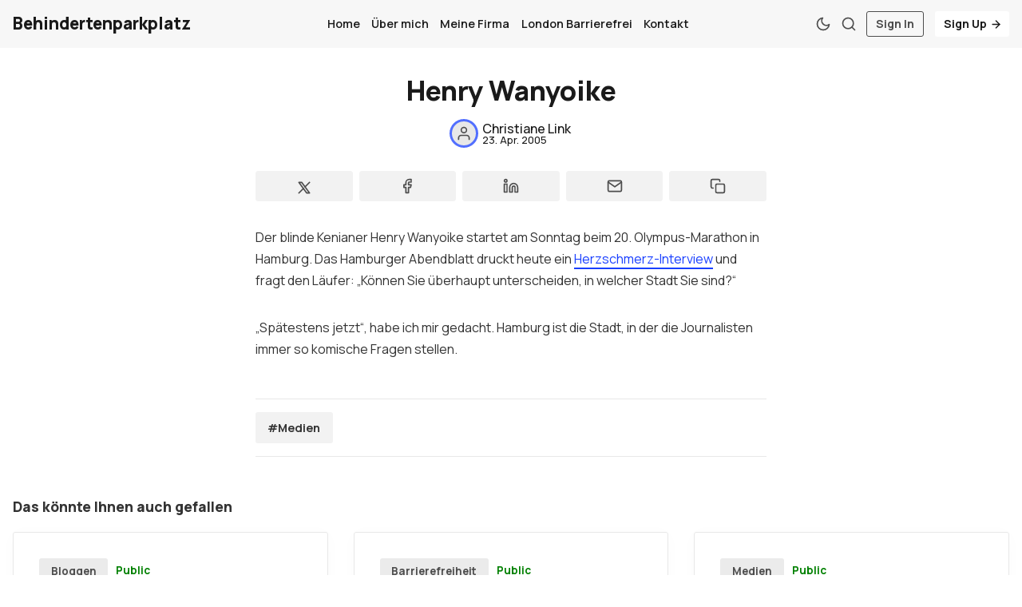

--- FILE ---
content_type: text/html; charset=utf-8
request_url: https://www.behindertenparkplatz.de/henry-wanyoike/
body_size: 7369
content:
<!DOCTYPE html>
<html lang="de" data-grid-columns="3">
  <head>
    <meta charset="utf-8">
    <meta http-equiv="X-UA-Compatible" content="IE=edge">

    <title>Henry Wanyoike</title>

    <meta name="HandheldFriendly" content="True" />
    <meta name="viewport" content="width=device-width, initial-scale=1.0" />
    
    <link rel="manifest" href="https://www.behindertenparkplatz.de/assets/manifest.webmanifest?v=7560d29916">
    <meta name="theme-color" content="#193fff">
    <link rel="apple-touch-icon" href="https://www.behindertenparkplatz.de/assets/icon-192x192.png?v=7560d29916">

    <script>
  // Basic Config
  let config = {
    color_scheme: `System`,
    view_type: `grid`,
    header_position: `initial`,
    grid_columns: parseInt(`3`), /* Nr of columns for post cards: 2/3. */
    image_lightbox: !!`true`,
    open_links_in_new_tab: !!``,
    scroll_to_top: !!`true`,
    enable_hyphens: false, /* Enable hyphens */
    enable_pwa: false, /* Enable PWA - Progressive Web App */
    disqus_shortname: 'biron-demo', /* Replace 'biron-demo' with your disqus account shortname */
    cove_id: '9a56f94608ec8169ab6bb801d004f591', /* To use Cove, replace the below id with your cove publication id*/
  }
</script>

    <link rel="preload" href="https://www.behindertenparkplatz.de/assets/dist/app.min.js?v=7560d29916" as="script">
    <link rel="preload" href="https://www.behindertenparkplatz.de/assets/dist/app.min.css?v=7560d29916" as="style">
    <link rel="preconnect" href="https://fonts.googleapis.com">
    <link rel="preconnect" href="https://fonts.gstatic.com" crossorigin>

    <link rel="preload stylesheet" href="https://fonts.googleapis.com/css2?family=Manrope:wght@300;400;500;600;700;800&display=swap" as="font" onload="this.onload=null;this.rel='stylesheet'">

    <noscript>
      <link href="https://fonts.googleapis.com/css2?family=Manrope:wght@300;400;500;600;700;800&display=swap" rel="stylesheet">
    </noscript>

    <style>
      body { 
        --font-sans: var(--gh-font-body, 'Manrope')
      }
      body h1,body h2,body h3,body h4,body h5,body h6 { font-family: var(--gh-font-heading, 'Manrope'); }
    </style>

    <script async src="https://www.behindertenparkplatz.de/assets/dist/app.min.js?v=7560d29916"></script>

    <link rel="stylesheet" href="https://www.behindertenparkplatz.de/assets/dist/app.min.css?v=7560d29916" />
    <!--cssential--><style></style><!--/cssential-->

    <link rel="canonical" href="https://www.behindertenparkplatz.de/henry-wanyoike/">
    <meta name="referrer" content="no-referrer-when-downgrade">
    
    <meta property="og:site_name" content="Behindertenparkplatz">
    <meta property="og:type" content="article">
    <meta property="og:title" content="Henry Wanyoike">
    <meta property="og:description" content="Der blinde Kenianer Henry Wanyoike startet am Sonntag beim 20. Olympus-Marathon in Hamburg. Das Hamburger Abendblatt druckt heute ein Herzschmerz-Interview und fragt den Läufer: „Können Sie überhaupt unterscheiden, in welcher Stadt Sie sind?“


„Spätestens jetzt“, habe ich mir gedacht. Hamburg ist die Stadt, in der die Journalisten immer so komische">
    <meta property="og:url" content="https://www.behindertenparkplatz.de/henry-wanyoike/">
    <meta property="og:image" content="https://www.behindertenparkplatz.de/content/images/size/w1200/2025/01/pexels-revermb-_-1837915734-29068213.jpg">
    <meta property="article:published_time" content="2005-04-23T13:16:23.000Z">
    <meta property="article:modified_time" content="2005-04-23T13:16:23.000Z">
    <meta property="article:tag" content="Medien">
    
    <meta property="article:publisher" content="https://www.facebook.com/ghost">
    <meta name="twitter:card" content="summary_large_image">
    <meta name="twitter:title" content="Henry Wanyoike">
    <meta name="twitter:description" content="Der blinde Kenianer Henry Wanyoike startet am Sonntag beim 20. Olympus-Marathon in Hamburg. Das Hamburger Abendblatt druckt heute ein Herzschmerz-Interview und fragt den Läufer: „Können Sie überhaupt unterscheiden, in welcher Stadt Sie sind?“


„Spätestens jetzt“, habe ich mir gedacht. Hamburg ist die Stadt, in der die Journalisten immer so komische">
    <meta name="twitter:url" content="https://www.behindertenparkplatz.de/henry-wanyoike/">
    <meta name="twitter:image" content="https://www.behindertenparkplatz.de/content/images/size/w1200/2025/01/pexels-revermb-_-1837915734-29068213.jpg">
    <meta name="twitter:label1" content="Written by">
    <meta name="twitter:data1" content="Christiane Link">
    <meta name="twitter:label2" content="Filed under">
    <meta name="twitter:data2" content="Medien">
    <meta name="twitter:site" content="@Christiane">
    <meta property="og:image:width" content="1200">
    <meta property="og:image:height" content="1600">
    
    <script type="application/ld+json">
{
    "@context": "https://schema.org",
    "@type": "Article",
    "publisher": {
        "@type": "Organization",
        "name": "Behindertenparkplatz",
        "url": "https://www.behindertenparkplatz.de/",
        "logo": {
            "@type": "ImageObject",
            "url": "https://www.behindertenparkplatz.de/favicon.ico",
            "width": 48,
            "height": 48
        }
    },
    "author": {
        "@type": "Person",
        "name": "Christiane Link",
        "url": "https://www.behindertenparkplatz.de/author/christiane/",
        "sameAs": []
    },
    "headline": "Henry Wanyoike",
    "url": "https://www.behindertenparkplatz.de/henry-wanyoike/",
    "datePublished": "2005-04-23T13:16:23.000Z",
    "dateModified": "2005-04-23T13:16:23.000Z",
    "keywords": "Medien",
    "description": "Der blinde Kenianer Henry Wanyoike startet am Sonntag beim 20. Olympus-Marathon in Hamburg. Das Hamburger Abendblatt druckt heute ein Herzschmerz-Interview und fragt den Läufer: „Können Sie überhaupt unterscheiden, in welcher Stadt Sie sind?“\n\n\n„Spätestens jetzt“, habe ich mir gedacht. Hamburg ist die Stadt, in der die Journalisten immer so komische Fragen stellen.\n",
    "mainEntityOfPage": "https://www.behindertenparkplatz.de/henry-wanyoike/"
}
    </script>

    <meta name="generator" content="Ghost 6.12">
    <link rel="alternate" type="application/rss+xml" title="Behindertenparkplatz" href="https://www.behindertenparkplatz.de/rss/">
    <script defer src="https://cdn.jsdelivr.net/ghost/portal@~2.56/umd/portal.min.js" data-i18n="true" data-ghost="https://www.behindertenparkplatz.de/" data-key="8516cd668b60f5170624aca4f7" data-api="https://christiane.ghost.io/ghost/api/content/" data-locale="de" crossorigin="anonymous"></script><style id="gh-members-styles">.gh-post-upgrade-cta-content,
.gh-post-upgrade-cta {
    display: flex;
    flex-direction: column;
    align-items: center;
    font-family: -apple-system, BlinkMacSystemFont, 'Segoe UI', Roboto, Oxygen, Ubuntu, Cantarell, 'Open Sans', 'Helvetica Neue', sans-serif;
    text-align: center;
    width: 100%;
    color: #ffffff;
    font-size: 16px;
}

.gh-post-upgrade-cta-content {
    border-radius: 8px;
    padding: 40px 4vw;
}

.gh-post-upgrade-cta h2 {
    color: #ffffff;
    font-size: 28px;
    letter-spacing: -0.2px;
    margin: 0;
    padding: 0;
}

.gh-post-upgrade-cta p {
    margin: 20px 0 0;
    padding: 0;
}

.gh-post-upgrade-cta small {
    font-size: 16px;
    letter-spacing: -0.2px;
}

.gh-post-upgrade-cta a {
    color: #ffffff;
    cursor: pointer;
    font-weight: 500;
    box-shadow: none;
    text-decoration: underline;
}

.gh-post-upgrade-cta a:hover {
    color: #ffffff;
    opacity: 0.8;
    box-shadow: none;
    text-decoration: underline;
}

.gh-post-upgrade-cta a.gh-btn {
    display: block;
    background: #ffffff;
    text-decoration: none;
    margin: 28px 0 0;
    padding: 8px 18px;
    border-radius: 4px;
    font-size: 16px;
    font-weight: 600;
}

.gh-post-upgrade-cta a.gh-btn:hover {
    opacity: 0.92;
}</style>
    <script defer src="https://cdn.jsdelivr.net/ghost/sodo-search@~1.8/umd/sodo-search.min.js" data-key="8516cd668b60f5170624aca4f7" data-styles="https://cdn.jsdelivr.net/ghost/sodo-search@~1.8/umd/main.css" data-sodo-search="https://christiane.ghost.io/" data-locale="de" crossorigin="anonymous"></script>
    
    <link href="https://www.behindertenparkplatz.de/webmentions/receive/" rel="webmention">
    <script defer src="/public/cards.min.js?v=7560d29916"></script>
    <link rel="stylesheet" type="text/css" href="/public/cards.min.css?v=7560d29916">
    <script defer src="/public/member-attribution.min.js?v=7560d29916"></script>
    <script defer src="/public/ghost-stats.min.js?v=7560d29916" data-stringify-payload="false" data-datasource="analytics_events" data-storage="localStorage" data-host="https://www.behindertenparkplatz.de/.ghost/analytics/api/v1/page_hit"  tb_site_uuid="5ae6c1ce-90c9-40d2-9b05-3381fb729eec" tb_post_uuid="162c7287-e5ee-477f-acf4-e5e90977c005" tb_post_type="post" tb_member_uuid="undefined" tb_member_status="undefined"></script><style>:root {--ghost-accent-color: #193fff;}</style>

    <script>
  // Dark/Light Theme Handling
  let preferredTheme; 
  if (config.color_scheme.toLowerCase() === 'system') {
    const preferredColorScheme = 
    ( window.matchMedia 
      && window.matchMedia('(prefers-color-scheme: dark)').matches
    ) 
    ? 'dark' 
    : 'light'
    preferredTheme = localStorage.getItem('USER_COLOR_SCHEME') || preferredColorScheme;
  } else {
    preferredTheme = localStorage.getItem('USER_COLOR_SCHEME') || config.color_scheme.toLowerCase();
  }
  document.documentElement.setAttribute('data-color-scheme', preferredTheme);

  // Grid/List View Handling
  let preferredView = localStorage.getItem('USER_VIEW_TYPE') || config.view_type;
  document.documentElement.setAttribute('data-view-type', preferredView);

  // Grid columns setting
  document.documentElement.setAttribute('data-grid-columns', config.grid_columns);

  // =========================
  // Set Hyphens property
  // =========================
  const root = document.documentElement;
  if (config.enable_hyphens) {
    root.style.setProperty('--global-hyphens', 'auto')
  }
  
  // Global values needed
  const global = {
    pagination_current_page: parseInt(''),
    pagination_next_page: parseInt(''),
    pagination_next_page_link: '',
    pagination_max_pages: parseInt(''), 
    pagination_posts_per_page: parseInt('12'),
  }
</script>

<style>
  :root {
    --color-secondary: #ffffff;
  }
</style>  </head>
  <body class="post-template tag-medien tag-hash-wordpress tag-hash-import-2025-01-10-00-08">

    <div class="menu" id="menu">
  <div class="flex flex-1 end-xs">
    <button tabindex="0" class="menu--close js-menu-close"
      title="Schließen" aria-label="Schließen">
        <i class="icon icon-x icon--sm">
  <svg class="icon__svg">
    <use xlink:href="https://www.behindertenparkplatz.de/assets/icons/feather-sprite.svg?v=7560d29916#x"></use>
  </svg>
</i>    </button>
  </div>
  <div class="w-100 text-sm">
    <div class="menu__main border-top-1">
      <ul class="nav">
    <li class="nav-home"><a href="https://www.behindertenparkplatz.de/">Home</a></li>
    <li class="nav-uber-mich"><a href="https://www.behindertenparkplatz.de/uber-mich/">Über mich</a></li>
    <li class="nav-meine-firma"><a href="https://www.ortegalink.com">Meine Firma</a></li>
    <li class="nav-london-barrierefrei"><a href="https://www.londonbarrierefrei.com/">London Barrierefrei</a></li>
    <li class="nav-kontakt"><a href="https://www.behindertenparkplatz.de/kontakt/">Kontakt</a></li>
</ul>

    </div>
    <div class="menu__secondary">
      <ul class="nav">
    <li class="nav-sign-up"><a href="#/portal/">Sign up</a></li>
</ul>

    </div>
  </div>
</div>
      <header class="header">
  <div class="container wrapper">
    <div class="row">
      <div class="col-xs-6 col-md-4 col-lg-3">
        <a class="header__brand" href="https://www.behindertenparkplatz.de">
            <h3 class="header__title m-0">Behindertenparkplatz</h3>
        </a>
      </div>

      <div class="col-md-4 col-lg-6 middle-xs">
        <div class="header__menu flex flex-cc">
          <ul class="nav">
    <li class="nav-home"><a href="https://www.behindertenparkplatz.de/">Home</a></li>
    <li class="nav-uber-mich"><a href="https://www.behindertenparkplatz.de/uber-mich/">Über mich</a></li>
    <li class="nav-meine-firma"><a href="https://www.ortegalink.com">Meine Firma</a></li>
    <li class="nav-london-barrierefrei"><a href="https://www.londonbarrierefrei.com/">London Barrierefrei</a></li>
    <li class="nav-kontakt"><a href="https://www.behindertenparkplatz.de/kontakt/">Kontakt</a></li>
</ul>

        </div>
      </div>

      <div class="col-xs-6 col-md-4 col-lg-3 header__actions">
        <button class="header__theme--toggle btn-theme-toggle js-theme-toggle" tabindex="0" 
          title="Thema umschalten" aria-label="Thema umschalten"
          type="button" onclick="toggleTheme()">
          <i class="icon icon-moon icon--sm">
  <svg class="icon__svg">
    <use xlink:href="https://www.behindertenparkplatz.de/assets/icons/feather-sprite.svg?v=7560d29916#moon"></use>
  </svg>
</i>          <i class="icon icon-sun icon--sm">
  <svg class="icon__svg">
    <use xlink:href="https://www.behindertenparkplatz.de/assets/icons/feather-sprite.svg?v=7560d29916#sun"></use>
  </svg>
</i>        </button>

        <button class="header__search flex-cc" data-ghost-search tabindex="0" 
            type="button" title="Suche" aria-label="Suche">
          <i class="icon icon-search icon--sm">
  <svg class="icon__svg">
    <use xlink:href="https://www.behindertenparkplatz.de/assets/icons/feather-sprite.svg?v=7560d29916#search"></use>
  </svg>
</i>        </button>

        <button class="header__menu--open flex-cc js-menu-open" tabindex="0" 
          type="button" title="Menü" aria-label="Menü">
          <i class="icon icon-menu icon--sm">
  <svg class="icon__svg">
    <use xlink:href="https://www.behindertenparkplatz.de/assets/icons/feather-sprite.svg?v=7560d29916#menu"></use>
  </svg>
</i>        </button>

          <a class="signin-link" href="/signin/">Sign In</a>
          <a class="signup-link header-cta" href="/signup/">Sign Up <i class="icon icon-arrow-right icon--xs">
  <svg class="icon__svg">
    <use xlink:href="https://www.behindertenparkplatz.de/assets/icons/feather-sprite.svg?v=7560d29916#arrow-right"></use>
  </svg>
</i></a>
        
        <div class="header__user-wrap non-member m-l-sm">
          <button class="header__user flex-cc js-user" tabindex="0" type="button" 
              title="User Menu" 
              aria-label="User Menu">
              <i class="icon icon-user icon--sm">
  <svg class="icon__svg">
    <use xlink:href="https://www.behindertenparkplatz.de/assets/icons/feather-sprite.svg?v=7560d29916#user"></use>
  </svg>
</i>          </button>
          <div class="user-menu js-user-menu">
    <a class="signup-link" href="/signup/" tabindex="0"
      title="Anmelden" aria-label="Anmelden">
      <i class="icon icon-arrow-up-right icon--xs">
  <svg class="icon__svg">
    <use xlink:href="https://www.behindertenparkplatz.de/assets/icons/feather-sprite.svg?v=7560d29916#arrow-up-right"></use>
  </svg>
</i>Anmelden
    </a>
    <a class="signin-link" href="/signin/" tabindex="0"
      title="Einloggen" aria-label="Einloggen">
      <i class="icon icon-log-in icon--xs">
  <svg class="icon__svg">
    <use xlink:href="https://www.behindertenparkplatz.de/assets/icons/feather-sprite.svg?v=7560d29916#log-in"></use>
  </svg>
</i>Einloggen
    </a>

  <button class="btn--toggle btn-theme-toggle js-theme-toggle" tabindex="0" 
    title="Thema umschalten" aria-label="Thema umschalten"
    onclick="toggleTheme()">
    <i class="icon icon-moon icon--xs">
  <svg class="icon__svg">
    <use xlink:href="https://www.behindertenparkplatz.de/assets/icons/feather-sprite.svg?v=7560d29916#moon"></use>
  </svg>
</i>    <i class="icon icon-sun icon--xs">
  <svg class="icon__svg">
    <use xlink:href="https://www.behindertenparkplatz.de/assets/icons/feather-sprite.svg?v=7560d29916#sun"></use>
  </svg>
</i>    <span>Theme</span>
  </button>
</div>        </div>
      </div>
    </div>
  </div>
</header>
    <main class="main">
      
<div class="container wrapper">
  <div class="post-hero no-img">
  <div class="post-hero__content">
    <h1 class="post-hero__title text-center">Henry Wanyoike</h1>

    <div class="post-hero__author flex-cc m-b-lg">
          <a class="flex items-center" href="/author/christiane/" aria-label="Christiane Link">
            <span class="post-hero__author-img">
                <i class="icon icon-user icon--sm">
  <svg class="icon__svg">
    <use xlink:href="https://www.behindertenparkplatz.de/assets/icons/feather-sprite.svg?v=7560d29916#user"></use>
  </svg>
</i>            </span>

            <div class="m-l-sm flex flex-col fw-500 line-height-1 gap-4">
              <div>Christiane Link</div>
              <time datetime="2005-04-23" class="text-xs">
                23. Apr. 2005
              </time>
            </div>
          </a>
    </div>
  </div>

</div>  <article class="post tag-medien tag-hash-wordpress tag-hash-import-2025-01-10-00-08 no-image content-wrap post-access-public">
      <div class="social-share">
  <a class="social-share__item" tabindex="0" target="_blank"
      href="https://twitter.com/share?text=Henry%20Wanyoike&amp;url=https://www.behindertenparkplatz.de/henry-wanyoike/"
      onclick="javascript:window.open(this.href, '', 'menubar=no,toolbar=no,resizable=yes,scrollbars=yes,height=290,width=580');return false;"
      title="Teilen am Twitter" aria-label="Teilen am Twitter">
    <i class="icon icon- icon--sm">
  <svg xmlns="http://www.w3.org/2000/svg" width="24" height="24" viewBox="0 0 24 24" stroke-width="2" stroke="currentColor" fill="none" stroke-linecap="round" stroke-linejoin="round">
    <path stroke="none" d="M0 0h24v24H0z" fill="none"></path>
    <path d="M4 4l11.733 16h4.267l-11.733 -16z"></path>
    <path d="M4 20l6.768 -6.768m2.46 -2.46l6.772 -6.772"></path>
  </svg>
</i>  </a>
  <a class="social-share__item" tabindex="0"
      href="https://www.facebook.com/sharer.php?u=https://www.behindertenparkplatz.de/henry-wanyoike/"
      onclick="javascript:window.open(this.href, '', 'menubar=no,toolbar=no,resizable=yes,scrollbars=yes,height=290,width=580');return false;"
      title="Teilen am Facebook" aria-label="Teilen am Facebook">
    <i class="icon icon-facebook icon--sm">
  <svg class="icon__svg">
    <use xlink:href="https://www.behindertenparkplatz.de/assets/icons/feather-sprite.svg?v=7560d29916#facebook"></use>
  </svg>
</i>  </a>
  <a class="social-share__item" tabindex="0" target="_blank"
      href="https://www.linkedin.com/shareArticle?mini=true&url=https://www.behindertenparkplatz.de/henry-wanyoike/&title=Henry%20Wanyoike&summary=Henry%20Wanyoike"
      onclick="javascript:window.open(this.href, '', 'menubar=no,toolbar=no,resizable=yes,scrollbars=yes,height=290,width=580');return false;"
      title="Teilen am Linkedin" aria-label="Teilen am Linkedin">
    <i class="icon icon-linkedin icon--sm">
  <svg class="icon__svg">
    <use xlink:href="https://www.behindertenparkplatz.de/assets/icons/feather-sprite.svg?v=7560d29916#linkedin"></use>
  </svg>
</i>  </a>
  <a class="social-share__item" tabindex="0"
      href="mailto:?subject=Henry%20Wanyoike&body=https://www.behindertenparkplatz.de/henry-wanyoike/&nbsp;Henry%20Wanyoike"
      title="Per E-Mail teilen" aria-label="Per E-Mail teilen">
    <i class="icon icon-mail icon--sm">
  <svg class="icon__svg">
    <use xlink:href="https://www.behindertenparkplatz.de/assets/icons/feather-sprite.svg?v=7560d29916#mail"></use>
  </svg>
</i>  </a>
  <a class="copy-link js-copy-link" tabindex="0"
      onclick="copyToClipboard(this, `https://www.behindertenparkplatz.de/henry-wanyoike/`)"
      title="Link kopieren" data-label="Copied!" aria-label="Link kopieren">
    <i class="icon icon-copy icon--sm">
  <svg class="icon__svg">
    <use xlink:href="https://www.behindertenparkplatz.de/assets/icons/feather-sprite.svg?v=7560d29916#copy"></use>
  </svg>
</i>  </a>
</div>
    <div class="content">
        <!--kg-card-begin: html--><p>Der blinde Kenianer Henry Wanyoike startet am Sonntag beim 20. Olympus-Marathon in Hamburg. Das Hamburger Abendblatt druckt heute ein <a href="http://www.abendblatt.de/daten/2005/04/23/425449.html?ref=behindertenparkplatz.de">Herzschmerz-Interview</a> und fragt den Läufer: &#8222;Können Sie überhaupt unterscheiden, in welcher Stadt Sie sind?&#8220;</p>
<p>&#8222;Spätestens jetzt&#8220;, habe ich mir gedacht. Hamburg ist die Stadt, in der die Journalisten immer so komische Fragen stellen.</p>
<!--kg-card-end: html-->

          <hr>
          <div class="post-tags flex">
              <a class="tag-medien m-r bg-acc-2 text-sm fw-700" href="/tag/medien/" 
                title="Medien" aria-label="Medien">#Medien</a>
          </div>
          <hr>
    </div>
  </article>
</div>

  
  <div class="related-posts m-t-lg">
    <div class="container wrapper">
      <div class="section__title m-b">Das könnte Ihnen auch gefallen</div>
      
      <div class="row post-container">
          <div class="col-xs-12 col-md-6 col-lg-4 m-b-lg">
            <article class="post-card no-img post tag-bloggen tag-internet tag-london tag-medien tag-hash-wordpress tag-hash-import-2025-01-10-00-08 no-image h-100" 
        > 

  <div class="post-card__content">
    <div class="post-card__hdr flex m-b">
          <a class="tag-bloggen post-card__tag" href="/tag/bloggen/" aria-label="Bloggen" 
          >
            Bloggen
          </a>

      <span class="visibility self-align-center">public</span>

      <div class="flex-1"></div>

    </div>

    <h2 class="post-card__title">
      <a href="/brexitland/" aria-label="Brexitland">Brexitland</a>
    </h2>

    <div class="post-card__author m-b">
          <a class="flex items-center" href="/author/christiane/" aria-label="Christiane Link">
            <span class="post-card__author-img">
                <i class="icon icon-user icon--sm">
  <svg class="icon__svg">
    <use xlink:href="https://www.behindertenparkplatz.de/assets/icons/feather-sprite.svg?v=7560d29916#user"></use>
  </svg>
</i>            </span>
            <div class="m-l-sm fw-500">
              Christiane Link
            </div>
          </a>
    </div>

    <div class="post-card__exc m-b">
        Weil ich immer noch nicht genug davon habe, über den Brexit zu reden und zu schreiben, habe ich mit Charlotte&hellip;
    </div>

    <div class="flex-1"></div>

    <div class="post-card__ftr">
      <span>Lesezeit: 1 Min.</span>

      
      <time datetime="2018-02-27" class="post-card__date">
        27. Feb. 2018
      </time>
    </div>
  </div>
</article>          </div>
          <div class="col-xs-12 col-md-6 col-lg-4 m-b-lg">
            <article class="post-card no-img post tag-behinderung tag-medien tag-hash-wordpress tag-hash-import-2025-01-10-00-08 no-image h-100" 
        > 

  <div class="post-card__content">
    <div class="post-card__hdr flex m-b">
          <a class="tag-behinderung post-card__tag" href="/tag/behinderung/" aria-label="Barrierefreiheit" 
          >
            Barrierefreiheit
          </a>

      <span class="visibility self-align-center">public</span>

      <div class="flex-1"></div>

    </div>

    <h2 class="post-card__title">
      <a href="/teamwallraff-was-sich-aendern-muss/" aria-label="#TeamWallraff - Was sich ändern muss">#TeamWallraff - Was sich ändern muss</a>
    </h2>

    <div class="post-card__author m-b">
          <a class="flex items-center" href="/author/christiane/" aria-label="Christiane Link">
            <span class="post-card__author-img">
                <i class="icon icon-user icon--sm">
  <svg class="icon__svg">
    <use xlink:href="https://www.behindertenparkplatz.de/assets/icons/feather-sprite.svg?v=7560d29916#user"></use>
  </svg>
</i>            </span>
            <div class="m-l-sm fw-500">
              Christiane Link
            </div>
          </a>
    </div>

    <div class="post-card__exc m-b">
        Wie sie sich jetzt alle zu Wort melden, die ganzen Heilerziehungspfleger, Heimbetreuer und Pfleger, die ihre Reputation gefährdet sehen: Bei&hellip;
    </div>

    <div class="flex-1"></div>

    <div class="post-card__ftr">
      <span>Lesezeit: 4 Min.</span>

      
      <time datetime="2017-02-22" class="post-card__date">
        22. Feb. 2017
      </time>
    </div>
  </div>
</article>          </div>
          <div class="col-xs-12 col-md-6 col-lg-4 m-b-lg">
            <article class="post-card no-img post tag-medien tag-journalismus tag-krautreporter tag-vielfalt tag-hash-wordpress tag-hash-import-2025-01-10-00-08 no-image h-100" 
        > 

  <div class="post-card__content">
    <div class="post-card__hdr flex m-b">
          <a class="tag-medien post-card__tag" href="/tag/medien/" aria-label="Medien" 
          >
            Medien
          </a>

      <span class="visibility self-align-center">public</span>

      <div class="flex-1"></div>

    </div>

    <h2 class="post-card__title">
      <a href="/wieso-vielfalt-im-journalismus/" aria-label="Wieso Vielfalt im Journalismus auch Qualität bedeutet">Wieso Vielfalt im Journalismus auch Qualität bedeutet</a>
    </h2>

    <div class="post-card__author m-b">
          <a class="flex items-center" href="/author/christiane/" aria-label="Christiane Link">
            <span class="post-card__author-img">
                <i class="icon icon-user icon--sm">
  <svg class="icon__svg">
    <use xlink:href="https://www.behindertenparkplatz.de/assets/icons/feather-sprite.svg?v=7560d29916#user"></use>
  </svg>
</i>            </span>
            <div class="m-l-sm fw-500">
              Christiane Link
            </div>
          </a>
    </div>

    <div class="post-card__exc m-b">
        Es war eine der ersten Redaktionssitzungen bei BBC, an der ich teilnahm. Jemand schlug vor, in unserer Sendung zu diskutieren,&hellip;
    </div>

    <div class="flex-1"></div>

    <div class="post-card__ftr">
      <span>Lesezeit: 2 Min.</span>

      
      <time datetime="2014-05-14" class="post-card__date">
        14. Mai 2014
      </time>
    </div>
  </div>
</article>          </div>
      </div>
    </div>
  </div>

    </main>

        <div class="section p-t p-b m-0 sub">
          <div class="container wrapper">
            <div class="subscribe flex flex-col flex-cc">
  <div class="subscribe__title m-b fw-800">Abonnieren</div>

  <div class="subscribe__content m-b">
    <div class="subscribe__descr m-b" id="post-subscribe">
      Melden Sie sich für den Newsletter an, um die neuesten Aktualisierungen zu erhalten.
    </div>
    <form data-members-form="subscribe">
      <input data-members-name aria-labelledby="post-subscribe" autocomplete="off"
        type="text" placeholder="Dein Name" required>
      <input data-members-email aria-labelledby="post-subscribe" 
        type="email" placeholder="Ihre E-Mail-Adresse" required/>
      <button class="btn btn--brand" type="submit" title="Abonnieren" 
        aria-label="Abonnieren">
          Senden
      </button>
      <a tabindex="0" class="notify notify-success js-notify-close">
        <div class="container wrapper flex flex-cc">
          <div class="notify__msg flex-1">Toll! Überprüfen Sie Ihren Posteingang und klicken Sie auf den Link, um Ihr Abonnement zu bestätigen</div> 
          <div class="notify__close"><i class="icon icon-x icon--xs">
  <svg class="icon__svg">
    <use xlink:href="https://www.behindertenparkplatz.de/assets/icons/feather-sprite.svg?v=7560d29916#x"></use>
  </svg>
</i></div>
        </div>
      </a>
    </form>
  </div>
</div>          </div>
        </div>

      <footer class="footer">
  <div class="container wrapper">
    <div class="footer__top p-t">
      <div class="row p-t border-bottom-1">
        <div class="col-xs-12 col-md-2">
          <div class="footer__title m-b-sm">Navigation</div>
          <ul class="nav">
    <li class="nav-home"><a href="https://www.behindertenparkplatz.de/">Home</a></li>
    <li class="nav-uber-mich"><a href="https://www.behindertenparkplatz.de/uber-mich/">Über mich</a></li>
    <li class="nav-meine-firma"><a href="https://www.ortegalink.com">Meine Firma</a></li>
    <li class="nav-london-barrierefrei"><a href="https://www.londonbarrierefrei.com/">London Barrierefrei</a></li>
    <li class="nav-kontakt"><a href="https://www.behindertenparkplatz.de/kontakt/">Kontakt</a></li>
</ul>

        </div>
        <div class="col-xs-12 col-md-2">
          <div class="footer__title m-b-sm">Tags</div>
            <div class="footer__tags flex flex-col m-b">
                <a href="/tag/behinderung/">Barrierefreiheit</a>
                <a href="/tag/barrierefreiheit/">Barrierefreiheit</a>
                <a href="/tag/leben/">Leben</a>
            </div>
        </div>
        <div class="col-xs-12 col-md-2">
            <div class="footer__title m-b-sm">Nützliche Links</div>
            <ul class="nav">
    <li class="nav-sign-up"><a href="#/portal/">Sign up</a></li>
</ul>

        </div>
        <div class="col-xs-12 col-md-2">
        </div>
        <div class="col-xs-12 col-md-4 m-b">
          <div class="footer__title m-b-sm">Behindertenparkplatz</div>
          <div class="m-b">Blog von Christiane Link</div>
          <div class="social flex">
  <a class="social__item"
     href="https://www.facebook.com/ghost" target="_blank" title="Facebook"
     aria-label="Facebook" rel="noreferrer">
    <i class="icon icon-facebook icon--sm">
  <svg class="icon__svg">
    <use xlink:href="https://www.behindertenparkplatz.de/assets/icons/feather-sprite.svg?v=7560d29916#facebook"></use>
  </svg>
</i>  </a>
  <a class="social__item"
     href="https://x.com/Christiane" target="_blank" title="Twitter"
     aria-label="Twitter" rel="noreferrer">
    <i class="icon icon- icon--sm">
  <svg xmlns="http://www.w3.org/2000/svg" width="24" height="24" viewBox="0 0 24 24" stroke-width="2" stroke="currentColor" fill="none" stroke-linecap="round" stroke-linejoin="round">
    <path stroke="none" d="M0 0h24v24H0z" fill="none"></path>
    <path d="M4 4l11.733 16h4.267l-11.733 -16z"></path>
    <path d="M4 20l6.768 -6.768m2.46 -2.46l6.772 -6.772"></path>
  </svg>
</i>  </a>
  <a class="social__item"
     href="https://instagram.com" target="_blank" title="Instagram"
     aria-label="Instagram" rel="noreferrer">
    <i class="icon icon-instagram icon--sm">
  <svg class="icon__svg">
    <use xlink:href="https://www.behindertenparkplatz.de/assets/icons/feather-sprite.svg?v=7560d29916#instagram"></use>
  </svg>
</i>  </a>
  <a class="social__item"
     href="https://linkedin.com" target="_blank" title="Linkedin"
     aria-label="Linkedin" rel="noreferrer">
    <i class="icon icon-linkedin icon--sm">
  <svg class="icon__svg">
    <use xlink:href="https://www.behindertenparkplatz.de/assets/icons/feather-sprite.svg?v=7560d29916#linkedin"></use>
  </svg>
</i>  </a>
  <a class="social__item"
     href="https://github.com" target="_blank" title="Github"
     aria-label="Github" rel="noreferrer">
    <i class="icon icon-github icon--sm">
  <svg class="icon__svg">
    <use xlink:href="https://www.behindertenparkplatz.de/assets/icons/feather-sprite.svg?v=7560d29916#github"></use>
  </svg>
</i>  </a>
  <a class="social__item"
     href="/rss" target="_blank" title="RSS"
     aria-label="RSS" rel="noreferrer">
    <i class="icon icon-rss icon--sm">
  <svg class="icon__svg">
    <use xlink:href="https://www.behindertenparkplatz.de/assets/icons/feather-sprite.svg?v=7560d29916#rss"></use>
  </svg>
</i>  </a>
</div>
        </div>
      </div>
    </div>
    <div class="footer__bottom p-t p-b">
      &copy;2026&nbsp;<a href="https://www.behindertenparkplatz.de">Behindertenparkplatz</a>.
      &nbsp;Published with&nbsp;<a href="https://ghost.org">Ghost</a> 
      &nbsp;&&nbsp;<a href="https://brightthemes.com/themes/joben/">Joben</a>.
    </div>
  </div>
</footer>

      <div class="scroll-top">
        <svg class="progress-circle" width="100%" height="100%" viewBox="-1 -1 102 102">
          <path d="M50,1 a49,49 0 0,1 0,98 a49,49 0 0,1 0,-98"/>
        </svg>
        <i class="icon icon-arrow-up">
  <svg class="icon__svg">
    <use xlink:href="https://www.behindertenparkplatz.de/assets/icons/feather-sprite.svg?v=7560d29916#arrow-up"></use>
  </svg>
</i>      </div>

    <div class="notifications">
  <a tabindex="0" class="notify notify-signup js-notify-close">
    <div class="container wrapper flex flex-cc">
      <div class="notify__msg flex-1">Großartig! Als nächstes vollständige Kasse für vollen Zugriff auf Behindertenparkplatz</div> 
      <div class="notify__close"><i class="icon icon-x icon--xs">
  <svg class="icon__svg">
    <use xlink:href="https://www.behindertenparkplatz.de/assets/icons/feather-sprite.svg?v=7560d29916#x"></use>
  </svg>
</i></div>
    </div>
  </a>

  <a tabindex="0" class="notify notify-signin js-notify-close">
    <div class="container wrapper flex flex-cc">
      <div class="notify__msg flex-1">Willkommen zurück! Sie haben sich erfolgreich angemeldet</div> 
      <div class="notify__close"><i class="icon icon-x icon--xs">
  <svg class="icon__svg">
    <use xlink:href="https://www.behindertenparkplatz.de/assets/icons/feather-sprite.svg?v=7560d29916#x"></use>
  </svg>
</i></div>
    </div>
  </a>

  <a tabindex="0" class="notify notify-subscribe js-notify-close">
    <div class="container wrapper flex flex-cc">
      <div class="notify__msg flex-1">Sie haben Behindertenparkplatz erfolgreich abonniert</div> 
      <div class="notify__close"><i class="icon icon-x icon--xs">
  <svg class="icon__svg">
    <use xlink:href="https://www.behindertenparkplatz.de/assets/icons/feather-sprite.svg?v=7560d29916#x"></use>
  </svg>
</i></div>
    </div>
  </a>

  <a tabindex="0" class="notify notify-checkout js-notify-close">
    <div class="container wrapper flex flex-cc">
      <div class="notify__msg flex-1">Erfolg! Ihr Konto ist vollständig aktiviert, Sie haben jetzt Zugriff auf alle Inhalte</div> 
      <div class="notify__close"><i class="icon icon-x icon--xs">
  <svg class="icon__svg">
    <use xlink:href="https://www.behindertenparkplatz.de/assets/icons/feather-sprite.svg?v=7560d29916#x"></use>
  </svg>
</i></div>
    </div>
  </a>

  <a tabindex="0" class="notify notify-billing-success js-notify-close">
    <div class="container wrapper flex flex-cc">
      <div class="notify__msg flex-1">Erfolg! Ihre Zahlungsinformationen wurden aktualisiert</div> 
      <div class="notify__close"><i class="icon icon-x icon--xs">
  <svg class="icon__svg">
    <use xlink:href="https://www.behindertenparkplatz.de/assets/icons/feather-sprite.svg?v=7560d29916#x"></use>
  </svg>
</i></div>
    </div>
  </a>

  <a tabindex="0" class="notify notify-billing-cancel js-notify-close">
    <div class="container wrapper flex flex-cc">
      <div class="notify__msg flex-1">Ihre Abrechnung wurde nicht aktualisiert</div> 
      <div class="notify__close"><i class="icon icon-x icon--xs">
  <svg class="icon__svg">
    <use xlink:href="https://www.behindertenparkplatz.de/assets/icons/feather-sprite.svg?v=7560d29916#x"></use>
  </svg>
</i></div>
    </div>
  </a>
</div>
    <script>
      if (config.enable_pwa && 'serviceWorker' in navigator) {
        window.addEventListener('load', () => {
          navigator.serviceWorker.register('/service-worker.js');
        });
      }
    </script>

    
  </body>
</html>
